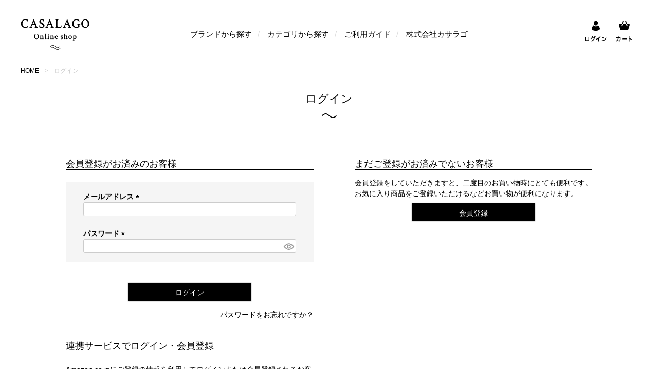

--- FILE ---
content_type: text/html;charset=UTF-8
request_url: https://www.casalagoshop.com/p/login?redirect=%2Fp%2Fproduct%2Freview%2Fkids_10-15%2Fwrite&type=review
body_size: 5973
content:
<!DOCTYPE html>
<html lang="ja"><head>
  <meta charset="UTF-8">
  
  <meta name="_csrf" content="PJFsLpt4FzDOvE_DF3yaB-ySPMjjUJcQVAxw2xeYsNfx22s5XqJbF68dJQPjhH73LlGuMtnwEaqFafU9ZzlDuCKvhObC6g1Y">
  
  <title>ログイン | CASALAGO SHOP</title>
  <meta name="viewport" content="width=device-width">

  <meta name="referrer" content="no-referrer-when-downgrade">
  
  <link rel="stylesheet" href="https://rhsje.itembox.design/system/fs_style.css?t=20251118042546">
  <link rel="stylesheet" href="https://rhsje.itembox.design/generate/theme4/fs_theme.css?t=20251118042546">
  <link rel="stylesheet" href="https://rhsje.itembox.design/generate/theme4/fs_original.css?t=20251118042546">
  
  
  
  
  
  
  <script>
    window._FS=window._FS||{};_FS.val={"amazon":{"v2Enabled":true,"payload":"{\"signInScopes\":[\"email\",\"name\",\"postalCode\"],\"storeId\":\"amzn1.application-oa2-client.7d3ba8d224cb41d7944e91dede683bd9\",\"signInReturnUrl\":\"https://www.casalagoshop.com/p/amazon/signin?fs-state=%7B%22token%22:%22b3794e23-8149-455b-bf9b-353c574131fa%22,%22returnUrl%22:%22/p/login?redirect%3D%252Fp%252Fproduct%252Freview%252Fkids_10-15%252Fwrite%26type%3Dreview%22,%22redirectUrl%22:%22/p/product/review/kids_10-15/write%22,%22loginType%22:%22review%22%7D\"}","signature":"ZHQA83yt8UWTpTDjwz/p2t2Eqg0bb1UY+QICYdhlIQXnwwuM8CEih5O2d+gTiIS/G4IWs/EavT/LsEIzuHcR5JaV8SztvVDWGUk7goP2c6nDUnS3IQS9ir8ky+dN9BeMs1rA2vxUscEA9Do75/JOev41TTAkyGNzbTgp7TwI6ERFlpelEI6Di4gHbaZsk0EceLVUssw8QfmpHXIeZA4HnN/frRMNetOYmBLsLzmMaJAuHNfH2kawMoexk8sNoaC6SXjnNkLBKqYj+MDVtDU9TNuFNEaSHqRXKfGB/hVZwa62KUsXt7NnuKBmh6ZcWOiWFCROiYZ07hfk0NbwvIBk7w==","publicKeyId":"AGAVY4AYJATKYH3YPWEWSFEK","checkoutSessionId":null,"amazonAction":null,"sellerId":"A27TTK4MG16Z6B","clientId":"amzn1.application-oa2-client.7d3ba8d224cb41d7944e91dede683bd9","sandboxMode":false,"loginUrl":null,"amazonLoggedOut":true,"dynamicUrl":"/p/product/review/kids_10-15/write","popup":true,"type":"review","button":{"color":"Gold","size":null},"v2AuthToken":"eyJhbGciOiJIbWFjU0hBMjU2IiwidHlwIjoiSldUIn0=.[base64].WdjztHb0yIJD8h9rZeoNjs1afr9U3JslRNzPwBzhTD8="},"tiktok":{"enabled":false,"pixelCode":null},"recaptcha":{"enabled":false,"siteKey":null},"clientInfo":{"memberId":"guest","fullName":"ゲスト","lastName":"","firstName":"ゲスト","nickName":"ゲスト","stageId":"","stageName":"","subscribedToNewsletter":"false","loggedIn":"false","totalPoints":"","activePoints":"","pendingPoints":"","purchasePointExpiration":"","specialPointExpiration":"","specialPoints":"","pointRate":"","companyName":"","membershipCardNo":"","wishlist":"","prefecture":""},"enhancedEC":{"ga4Dimensions":{"userScope":{"login":"{@ member.logged_in @}","stage":"{@ member.stage_order @}"}},"amazonCheckoutName":"Amazonペイメント","measurementId":"G-3N30ZZ2YSS","trackingId":"UA-115610788-1","dimensions":{"dimension1":{"key":"log","value":"{@ member.logged_in @}"},"dimension2":{"key":"mem","value":"{@ member.stage_order @}"}}},"type":"review","shopKey":"rhsje","device":"PC","cart":{"stayOnPage":false}};
  </script>
  
  <script src="/shop/js/webstore-nr.js?t=20251118042546"></script>
  <script src="/shop/js/webstore-vg.js?t=20251118042546"></script>
  
    <script src="//r2.future-shop.jp/fs.rhsje/pc/recommend.js"></script>
  
  
  
  
  
  
  
  
    <script type="text/javascript" >
      document.addEventListener('DOMContentLoaded', function() {
        _FS.CMATag('{"fs_member_id":"{@ member.id @}","fs_page_kind":"other"}')
      })
    </script>
  
  
  <script src="//ajax.googleapis.com/ajax/libs/jquery/2.0.3/jquery.min.js"></script>
<link href="https://fonts.googleapis.com/css?family=Crimson+Text" rel="stylesheet">

<script>
/* カルーセルの中のタイトルの高さ調整 */
$(function(){
	var highest = 0;
	var markFlg = 0;
	$('.fs-c-productListCarousel__list article').each(function(i) {
		var thisHeight = $(this).find('.fs-c-productListItem__productName').height();
		if (highest < thisHeight){
			highest = thisHeight;
		}
	});
	
	$('.fs-c-productListCarousel__list article').each(function(i) {
		highest2 = highest;
		$(this).find('.fs-c-productListItem__productName').height(highest2);
	});
});

/* お気に入り一覧の中のタイトルの高さ調整 */
$(function(){
	var highest = 0;
	var markFlg = 0;
	$('.fs-c-wishList article').each(function(i) {
		var thisHeight = $(this).find('.fs-c-productListItem__productName').height();
		if (highest < thisHeight){
			highest = thisHeight;
		}
	});
	
	$('.fs-c-wishList article').each(function(i) {
		highest2 = highest;
		$(this).find('.fs-c-productListItem__productName').height(highest2);
	});
});
</script>

<!-- Google Tag Manager -->
<script>(function(w,d,s,l,i){w[l]=w[l]||[];w[l].push({'gtm.start':
new Date().getTime(),event:'gtm.js'});var f=d.getElementsByTagName(s)[0],
j=d.createElement(s),dl=l!='dataLayer'?'&l='+l:'';j.async=true;j.src=
'https://www.googletagmanager.com/gtm.js?id='+i+dl;f.parentNode.insertBefore(j,f);
})(window,document,'script','dataLayer','GTM-M55L6HX');</script>
<!-- End Google Tag Manager -->
<!-- **OGPタグ（フリーパーツ）↓↓ -->
<meta property="og:title" content="ログイン | CASALAGO SHOP">
<meta property="og:type" content="">
<meta property="og:url" content="https://www.casalagoshop.com/p/login?redirect&#x3D;%2Fp%2Fproduct%2Freview%2Fkids_10-15%2Fwrite&amp;type&#x3D;review">
<meta property="og:image" content="">
<meta property="og:site_name" content="CASALAGO SHOP">
<meta property="og:description" content="">
<!-- **OGPタグ（フリーパーツ）↑↑ -->

<script async src="https://www.googletagmanager.com/gtag/js?id=G-3N30ZZ2YSS"></script>

<script><!--
_FS.setTrackingTag('%3C%21--+Global+site+tag+%28gtag.js%29+-+Google+Ads%3A+761694318+--%3E%0D%0A%3Cscript+async+src%3D%22https%3A%2F%2Fwww.googletagmanager.com%2Fgtag%2Fjs%3Fid%3DAW-761694318%22%3E%3C%2Fscript%3E%0D%0A%3Cscript%3E%0D%0A++window.dataLayer+%3D+window.dataLayer+%7C%7C+%5B%5D%3B%0D%0A++function+gtag%28%29%7BdataLayer.push%28arguments%29%3B%7D%0D%0A++gtag%28%27js%27%2C+new+Date%28%29%29%3B%0D%0A%0D%0A++gtag%28%27config%27%2C+%27AW-761694318%27%29%3B%0D%0A%3C%2Fscript%3E');
--></script>
</head>
<body class="fs-body-review-login" id="fs_ReviewLogin">

<div class="fs-l-page">
<header class="fs-l-header">
<!-- Google Tag Manager (noscript) -->
<noscript></noscript>
<!-- End Google Tag Manager (noscript) -->
<div id="gmenu">
<p class="logo"><a href="/"><img src="https://rhsje.itembox.design/item/gmenu_logo.png?t=20251217164800" width="134" height="59" alt=""/></a></p>
<ul class="menuTxt">
<li><a href="/c/brand/">ブランドから探す</a></li>
<li><a href="/c/category/">カテゴリから探す</a></li>
<li><a href="/f/guide">ご利用ガイド</a></li>
<li><a href="http://www.casalago.jp/" target="_blank">株式会社カサラゴ</a></li>
</ul>
<p class="mypage fs-clientInfo"><a href="/my/top" class="login-{@ member.logged_in @}"><img src="https://rhsje.itembox.design/item/gmenu_mypage.png?t=20251217164800" width="54" height="42" alt=""/></a></p>
<p class="login fs-clientInfo"><a href="/p/login" class="logout-{@ member.logged_in @}"><img src="https://rhsje.itembox.design/item/gmenu_login.png?t=20251217164800" width="42" height="42" alt=""/></a></p>
<p class="logout fs-clientInfo"><a href="/p/logout" class="login-{@ member.logged_in @}"><img src="https://rhsje.itembox.design/item/gmenu_logout.png?t=20251217164800" width="53" height="42" alt=""/></a></p>
<p class="cart"><a href="/p/cart"><img src="https://rhsje.itembox.design/item/gmenu_cart.png?t=20251217164800" width="42" height="42" alt=""/><span class="fs-p-cartItemNumber fs-client-cart-count fs-clientInfo"></span></a></p>
</div>

</header>
<!-- **パンくずリストパーツ （システムパーツ） ↓↓ -->
<nav class="fs-c-breadcrumb">
<ol class="fs-c-breadcrumb__list">
<li class="fs-c-breadcrumb__listItem">
<a href="/">HOME</a>
</li>
<li class="fs-c-breadcrumb__listItem">
ログイン
</li>
</ol>
</nav>
<!-- **パンくずリストパーツ （システムパーツ） ↑↑ -->
<main class="fs-l-main"><div id="fs-page-error-container" class="fs-c-panelContainer">
  
  
</div>
<section class="fs-l-pageMain"><!-- **ページ見出し（フリーパーツ）↓↓ -->
<h1 class="fs-c-heading fs-c-heading--page">ログイン</h1>
<!-- **ページ見出し（フリーパーツ）↑↑ -->


<div class="fs-c-loginForm"><section class="fs-c-registeredUsers fs-c-subSection"><!-- **ログインパーツ（システムパーツ）↓↓ -->
<h2 class="fs-c-registeredUsers__title fs-c-subSection__title">会員登録がお済みのお客様</h2>
<div class="fs-c-fsLogin fs-c-inputInformation">
  <form action="/p/login?redirect=/p/product/review/kids_10-15/write&type=review" method="post" name="fs_form" id="fs_form">
    <div class="fs-c-inputInformation__field">
      <fieldset form="fs_form" name="" class="fs-c-fsLoginField">
        <table class="fs-c-inputTable">
          <tbody>
            
            <tr>
              <th class="fs-c-inputTable__headerCell" scope="row">
                <label for="fs_input_mailAddress" class="fs-c-inputTable__label">メールアドレス
                  <span class="fs-c-requiredMark">(必須)</span>
                </label>
              </th>
              <td class="fs-c-inputTable__dataCell">
                <div class="fs-c-inputField">
                  <div class="fs-c-inputField__field">
                    <input type="text" name="mailAddress" id="fs_input_mailAddress" value="">
                  </div>
                </div>
              </td>
            </tr>
            
            <tr>
              <th class="fs-c-inputTable__headerCell" scope="row">
                <label for="fs_input_password" class="fs-c-inputTable__label">パスワード
                  <span class="fs-c-requiredMark">(必須)</span>
                </label>
              </th>
              <td class="fs-c-inputTable__dataCell">
                <div class="fs-c-inputField">
                  <div class="fs-c-inputField__field fs-c-inputGroup">
                    <input type="password" name="password" id="fs_input_password" value="">
                    <button type="button" name="button" class="fs-c-button--displayPassword fs-c-button--particular" aria-label="パスワードマスク切替"></button>
                  </div>
                </div>
              </td>
            </tr>
          </tbody>
        </table>
      </fieldset>
    </div>
    <div class="fs-c-inputInformation__button fs-c-buttonContainer fs-c-buttonContainer--login">
      <button type="submit" class="fs-c-button--login fs-c-button--primary">
  <span class="fs-c-button__label">ログイン</span>
</button>

    </div>


    <input type="hidden" name="_csrf" value="PJFsLpt4FzDOvE_DF3yaB-ySPMjjUJcQVAxw2xeYsNfx22s5XqJbF68dJQPjhH73LlGuMtnwEaqFafU9ZzlDuCKvhObC6g1Y" />
  </form>
  <div class="fs-c-inputInformation__link fs-c-textLinkContainer"><a href="/p/forgot-password" class="fs-c-textLink">パスワードをお忘れですか？</a></div>
</div>
<!-- **ログインパーツ（システムパーツ）↑↑ -->

<!-- **他社サービスログインエリア（システムパーツグループ）↓↓ -->
  <div class="fs-c-otherServiceLogin">
      
<!-- **連携ログインパーツ（システムパーツ）↓↓ -->
<div class="fs-c-linkedServiceLogin">
  <h2 class="fs-c-linkedServiceLogin__title">連携サービスでログイン・会員登録</h2>
  <div class="fs-c-linkedServiceLogin__body">
  
    <div class="fs-c-linkedServiceLogin__login">
      
      
      <div class="fs-c-anotherLogin fs-c-anotherLogin--amazon">
  <div class="fs-c-anotherLogin__message fs-c-anotherLogin__message--amazon"><p>Amazon.co.jpにご登録の情報を利用してログインまたは会員登録されるお客様は、「Amazonアカウントでログイン」ボタンよりお進みください。</p></div>
  <div class="fs-c-anotherLogin__button fs-c-anotherLogin__button--amazon fs-c-buttonContainer" id="AmazonPayButton">
</div>
</div>
    </div>
  </div>
</div>
<!-- **連携ログインパーツ（システムパーツ）↑↑ -->


  </div>
<!-- **他社サービスログインエリア（システムパーツグループ）↑↑ -->

</section>

<!-- **futureshop非会員エリア（システムパーツグループ）↓↓ -->
  <section class="fs-c-newUsers fs-c-subSection">
    
<!-- **会員登録誘導表示（システムパーツ）↓↓ -->
<h2 class="fs-c-newUsers__title fs-c-subSection__title">まだご登録がお済みでないお客様</h2>
<div class="fs-c-newUsers__message fs-c-subSection__message">会員登録をしていただきますと、二度目のお買い物時にとても便利です。<br>お気に入り商品をご登録いただけるなどお買い物が便利になります。</div>
<div class="fs-c-buttonContainer fs-c-buttonContainer--memberRegister">
  
  
    <a href="/p/register?redirect&#x3D;/p/product/review/kids_10-15/write&amp;type&#x3D;review" class="fs-c-button--memberRegister fs-c-button--primary">
  <span class="fs-c-button__label">会員登録</span>
</a>
  
    
</div>
<!-- **会員登録誘導表示（システムパーツ）↑↑ -->

  </section>
<!-- **futureshop非会員エリア（システムパーツグループ）↑↑ -->

</div></section></main>
<footer class="fs-l-footer">


<div class="footer">
<!-- ページトップへ -->
<div class="footerPageTop">
<a href="#">↑</a></div>
<!-- ページトップへ -->
<p class="footerLogo"><img src="https://rhsje.itembox.design/item/footer_txt_logo.png?t=20251217164800" alt=""/></p>
<div class="footerNavArea">
<ul class="footerNav">
<li><a href="http://www.casalago.jp/" target="_blank">運営会社</a></li>
<li><a href="/p/about/privacy-policy">個人情報の取り扱いについて</a></li>
<li><a href="/p/about/terms">特定商取引法に基づく表記</a></li>
<li><a href="/f/contact">お問い合わせ</a></li>  
</ul>
</div>
<div class="footerCopyright">
<p>Copyright (C) CASALAGO Co.,Ltd. All Rights Reserved.</p>
</div>
</div>




<script>
$(function(){
	$('.footerPageTop').click(function(){
		$('body, html').animate({ scrollTop: 0 }, 800);
		return false;
	});
});
</script>






</footer>
</div>






<script src="/shop/js/webstore.js?t=20251118042546"></script>
</body></html>

--- FILE ---
content_type: text/css
request_url: https://rhsje.itembox.design/generate/theme4/fs_original.css?t=20251118042546
body_size: 8141
content:
@charset "UTF-8";
/* CSS Document */

html{
-webkit-font-smoothing: antialiased;
}

html a:hover{
opacity: 0.80;
text-decoration: none;
transition-duration: 0.5s;
-webkit-backface-visibility:hidden;
backface-visibility:hidden;
}

html .fs-c-slick .slick-dots{
display: none !important;
}
html .fs-c-breadcrumb__listItem + .fs-c-breadcrumb__listItem::before{
content: ">";
color: #cccccc;
padding: 0 8px;
}
html .fs-c-breadcrumb__list li:last-child{
color: #cccccc;
}
html .fs-c-breadcrumb{
/*width: 1400px;*/
width: 100%;
max-width: 1400px;
margin: 0 auto 25px; padding: 0;
}
@media screen and (max-width: 1400px) {
html .fs-c-breadcrumb{
/*width: 1024px;*/
width: 100%;
/*max-width: 1024px;*/
min-width: 1024px;
}
}
.fs-c-breadcrumb .fs-c-breadcrumb__list{
padding: 0 0 0 40px;
}
.fs-c-breadcrumb__list li:last-child{
display: inline-block;
}
#fs_p_scrollingCartButton .fs-p-scrollingCartButton__icon{
font-size: 3rem;
}
#fs_p_scrollingCartButton .fs-p-scrollingCartButton__button{
background-color: #000;
padding: 5px;
}
#fs_p_scrollingCartButton .fs-icon--cart::before{
content: url(/item/btn_cart.png);
}
#fs_p_scrollingCartButton .fs-p-scrollingCartButton__label{
padding-top: 5px;
}
.fs-p-scrollingCartButton__label {
font-size: 0.9rem;
color: #fff;
padding: 5px;
}
html .fs-c-documentColumn__content{
font-size: 1.6rem;
margin: 0 0 60px; padding: 0;
}
html .fs-c-documentColumn__content p{
margin: 0 0 1rem; padding: 0;
}
html .fs-c-documentColumn__content p:last-child{
margin: 0;
}

.fs-c-subgroupList__item .fs-c-subgroupList__image{
display: none;
}
.fs-c-subgroupList__item .fs-c-subgroupList__comment{
display: none;
}
body#fs_Checkout #gmenu .menuTxt, body#fs_Checkout #gmenu p:not(.logo){
display: none;
}
body#fs_MyPageTop #gmenu .menuTxt, body#fs_MyPageTop #gmenu p:not(.logo){
display: none;
}
body#fs_ShoppingCart #gmenu .menuTxt, body#fs_ShoppingCart #gmenu p:not(.logo){
display: none;
}
body#fs_MyWishList #gmenu .menuTxt, body#fs_MyWishList #gmenu p:not(.logo){
display: none;
}
main.fs-l-main{
min-width: 1024px;
}




#gmenu{
/*width: 1400px;*/
width: 100%;
max-width: 1400px;
min-height: 81px;
box-sizing: border-box;
position: relative;
text-align: center;
margin: 20px auto; padding: 28px 0;
}
@media screen and (max-width: 1400px) {
#gmenu{
/*width: 1024px;*/
width: 100%;
/*max-width: 1024px;*/
min-width: 1024px;
}
}
#gmenu .logo{
position: absolute;
top: 0;
left: 40px;
}
#gmenu .login, #gmenu .logout{
position: absolute;
top: 1px;
right: 100px;
}
#gmenu .mypage{
position: absolute;
top: 0;
right: 170px;
}
#gmenu .login-true{
display: block;
}
#gmenu .login-false{
display: none;
}
#gmenu .logout-true{
display: none;
}
#gmenu .logout-false{
display: block;
}
#gmenu .search{
position: absolute;
top: 1px;
right: 180px;
}
#gmenu .cart{
position: absolute;
top: 1px;
right: 45px;
}
#gmenu .menuTxt{
display: inline-flex;
list-style-type: none;
font-size: 1.6rem;
margin: 0 auto; padding: 0;
}
#gmenu .menuTxt li{
position: relative;
margin: 0; padding: 0 20px;
}
@media screen and (max-width: 1400px) {
#gmenu .menuTxt{
font-size: 1.5rem;
}
#gmenu .menuTxt li{
margin: 0; padding: 0 15px;
}
}
#gmenu .menuTxt li:after{
position: absolute;
content: "/";
top: 0;
right: 0px;
color: #dadada;
}
#gmenu .menuTxt li:last-child:after{
position: absolute;
content: " ";
}


#kwd_search_form{
width: 420px;
margin: 0 auto 40px; padding: 0;
}
#kwd_search_form form{
border: 1px solid #f1efed;
background-color: #f1efed;
position: relative;
border-radius: 30px;
}
#kwd_search_form form .fs-p-inputGroup, #kwd_search_form form .fs-p-searchForm__input{
border: 1px solid #f1efed;
background-color: #f1efed;
border-radius: 30px;
}
#kwd_search_form form .fs-p-searchForm__input{
padding: 15px 30px 15px 20px;
}
#kwd_search_form form input:focus{
outline: 0;
}
#kwd_search_form form .fs-p-searchForm__input::placeholder{
text-align: center;
}
#kwd_search_form form button.fs-p-searchForm__button{
position: absolute;
top: 10px;
right: 10px;
background-image: url(/item/srch_icon_submit.png);
background-color: #f1efed;
background-position: top right;
background-repeat: no-repeat;
width: 30px;
height: 30px;
content: " ";
}
#kwd_search_form form button.fs-p-searchForm__button:before{
content: " ";
}


html .fs-p-messageBoard{
width: 1024px;
margin: 0 auto 40px;
}


#itemsArea{
width: 100%;
min-width: 1400px;
background-color: #f1efed;
}
@media screen and (max-width: 1400px) {
#itemsArea{
min-width: 1024px;
}
}
#itemsArea #itemsAreaInner{
width: 1024px;
position: relative;
margin: 0 auto; padding: 160px 0 0px;
}
#itemsArea #itemsAreaInner .ttl_recommend{
position: absolute;
top: 0px;
left: 170px;
cursor: pointer;
font-size: 3.6rem;
font-family: 'Crimson Text', sans-serif;
line-height: 1;
padding-top: 45px;
padding-bottom: 35px;
background-image: url(/item/icon_wave.png);
background-position: center bottom;
background-repeat: no-repeat;
background-size: auto;
}
#itemsArea #itemsAreaInner .ttl_newarrival{
position: absolute;
top: 0;
right: 170px;
cursor: pointer;
font-size: 3.6rem;
font-family: 'Crimson Text', sans-serif;
line-height: 1;
padding-top: 45px;
padding-bottom: 35px;
background-image: url(/item/icon_wave.png);
background-position: center bottom;
background-repeat: no-repeat;
background-size: auto;
}
#itemsArea #itemsAreaInner span.ttl_recommend.here:before, #itemsArea #itemsAreaInner span.ttl_newarrival.here:before{
width: 100px;
position: absolute;
top: 0px;
left: 0px;
right: 0px;
margin: auto;
border-top: 2px solid #000;
content: " ";
}
#itemsArea #itemsAreaInner span.ttl_recommend.not_here, #itemsArea #itemsAreaInner span.ttl_newarrival.not_here{
border: 0;
opacity: 0.3;
}
#itemsArea #itemsAreaInner .pc_recommend, #itemsArea #itemsAreaInner .pc_newarrival, .fs-c-wishlistProduct, .fs-c-featuredProduct{
position: relative;
}
#itemsArea #itemsAreaInner .pc_recommend.rcDisplayNone, #itemsArea #itemsAreaInner .pc_newarrival.rcDisplayNone{
display: none;
}
#itemsArea #itemsAreaInner .pc_recommend .fs-c-productListCarousel__ctrl--prev, .fs-c-wishlistProduct .fs-c-productListCarousel__ctrl--prev, .fs-c-featuredProduct .fs-c-productListCarousel__ctrl--prev{
position: absolute;
left: 0;
bottom: -50px;
z-index: 100;
}
#itemsArea #itemsAreaInner .pc_recommend .fs-c-productListCarousel__ctrl--next, .fs-c-wishlistProduct .fs-c-productListCarousel__ctrl--next, .fs-c-featuredProduct .fs-c-productListCarousel__ctrl--next{
position: absolute;
right: 0;
bottom: -50px;
z-index: 100;
}
#itemsArea #itemsAreaInner .fs-c-productListCarousel__list__item, .fs-c-productListCarousel__list__item{
flex-basis: 208px;
max-width: 208px;
min-width: 208px;
margin: 0 64px 0 0;
}
.fs-c-wishlistProduct, .fs-c-featuredProduct{
margin-bottom: 100px;
}
.fs-c-wishlistProduct__footer{
display: none;
}
html .fs-c-wishlistProduct__title, html .fs-c-featuredProduct__title{
border-bottom: 1px solid currentColor;
padding-bottom: 12px;
}


#infoSection{
width: 100%;
background-color: #fff;
margin: 0; padding: 60px 0;
}
#infoSectionInner{
width: 1024px;
margin: 0 auto; padding: 0;
}
#infoSectionInner .infoTtl{
text-align: center;
font-size: 3.6rem;
font-family: 'Crimson Text', sans-serif;
line-height: 1;
padding-bottom: 35px;
background-image: url(/item/icon_wave.png);
background-position: center bottom;
background-repeat: no-repeat;
background-size: auto;
margin: 0 0 45px;
}
#infoSectionInner .top_topics{
width: 100%;
margin: 0; padding: 8px 0 0 0;
}
#infoSectionInner .top_topics li{
}
#infoSectionInner .top_topics a{
display: flex;
}
#infoSectionInner .top_topics a:hover{
text-decoration: none;
}
#infoSectionInner .top_topics time{
width: 120px;
text-align: center;
box-sizing: border-box;
border-bottom: 1px solid #e4e6e7;
margin: 0 30px 0 0;
}
#infoSectionInner .top_topics p.text{
border-bottom: 1px solid #e4e6e7;
display: block;
flex: 1;
margin: 0; padding: 0 0 8px;
}
#infoSectionInner .top_topics li:first-child time, #infoSectionInner .top_topics li:first-child p.text{
border-top: 1px solid #e4e6e7;
padding-top: 8px;
}

/* SNS */

#snsSection{
width: 100%;
background-color: #fff;
margin: 0; padding: 60px 0;
}
#snsSectionInner{
width: 1024px;
margin: 0 auto; padding: 0;
}
#snsSectionInner .snsTtl{
text-align: center;
font-size: 3.6rem;
font-family: 'Crimson Text', sans-serif;
line-height: 1;
padding-bottom: 35px;
background-image: url(/item/icon_wave.png);
background-position: center bottom;
background-repeat: no-repeat;
background-size: auto;
margin: 0 0 10px;
}





footer{
width: 100%;
min-width: 1400px;
color: #fff;
background-image: url(/item/footer_bg_01_2x.png);
/*background-image: image-set(url(/item/footer_bg_01.png) 1x, url(/item/footer_bg_01_2x.png) 2x);*/
background-position: center 50%;
background-repeat: no-repeat;
background-size: cover;
margin: 0; padding: 0 0 60px 0;
}
@media only screen and (-webkit-min-device-pixel-ratio: 2) {
background-image: url(/item/footer_bg_01_2x.png);
}
@media screen and (max-width: 1400px) {
footer{
min-width: 1024px;
}
}
footer.fs-l-footer{
border-top: none;
margin-top: 0px;
}
footer .footerPageTop{
width: 100%;
text-align: center;
border-bottom: 1px solid rgba(255,255,255,0.3);
cursor: pointer;
margin: 0; padding: 20px 0;
}
footer .footerPageTop a{
font-weight: bold;
color: #fff;
}
footer .footerLogo{
text-align: center;
margin: 0 0 260px; padding: 50px 0 0;
}
footer .footerNav{
display: inline-flex;
margin: 0 auto 15px;
}
footer .footerNavArea{
text-align: center;
}
footer .footerNav li{
position: relative;
list-style-type: none;
margin: 0; padding: 0 25px;
}
footer .footerNav li:after{
position: absolute;
top: 0;
right: 0;
content: "|";
color: #455f81;
}
footer .footerNav li:last-child:after{
content: "";
}
footer .footerNav li a{
color: #fff;
}
footer .footerCopyright{
margin: 0; padding: 0;
}
footer .footerCopyright p{
text-align: center;
font-size: 1.1rem;
margin: 0; padding: 0;
}


#bannerArea{
width: 100%;
min-width: 1400px;
background-color: #f1efed;
margin: 0; padding: 50px 0;
}
@media screen and (max-width: 1400px) {
#bannerArea{
min-width: 1024px;
}
}
#bannerAreaInner{
width: 1024px;
text-align: center;
margin: 0 auto; padding: 0;
}
#bannerAreaInner .top_banner{
width: 480px;
display: inline-flex;
justify-content: space-between;
margin: 0 auto; padding: 0;
}


#topRankingSection{
width: 100%;
background-color: #fff;
margin: 0; padding: 50px 0;
}
#topRankingSectionInner{
width: 1024px;
text-align: center;
margin: 0 auto; padding: 0;
}
#topRankingSectionInner .top_ranking{
display: flex;
align-items: normal;
justify-content: space-between;
}
#topRankingSectionInner .top_ranking a.fs-pt-column__item{
width: 154px;
display: block;
box-sizing: border-box;
position: relative;
border: 1px solid #e4e6e7;
margin: 0; padding: 0;
}
#topRankingSectionInner .top_ranking a.fs-pt-column__item:before{
position: absolute;
top: 0;
left: 64px;
content: "　";
width: 24px;
height: 27px;
background-image: url(/item/top_icon_ranking1.png);
background-position: center top;
background-size: 24px 27px;
background-repeat: no-repeat;
}
#topRankingSectionInner .top_ranking a.fs-pt-column__item:nth-child(2):before{
background-image: url(/item/top_icon_ranking2.png);
}
#topRankingSectionInner .top_ranking a.fs-pt-column__item:nth-child(3):before{
background-image: url(/item/top_icon_ranking3.png);
}
#topRankingSectionInner .top_ranking a.fs-pt-column__item:nth-child(4):before{
background-image: url(/item/top_icon_ranking4.png);
}
#topRankingSectionInner .top_ranking a.fs-pt-column__item:nth-child(5):before{
background-image: url(/item/top_icon_ranking5.png);
}
#topRankingSectionInner .top_ranking .fs-pt-column__item .fs-pt-column__image{
height: 152px;
border-bottom: 1px solid #e4e6e7;
}
#topRankingSectionInner .rankingTtl{
text-align: center;
font-size: 3.6rem;

font-family: 'Crimson Text', sans-serif;
line-height: 1;
padding-bottom: 35px;
background-image: url(/item/icon_wave.png);
background-position: center bottom;
background-repeat: no-repeat;
background-size: auto;
margin: 0 0 45px;
}
#topRankingSectionInner .fs-pt-column__heading, #topRankingSectionInner .fs-pt-column__description{
display: block;
text-align: left;
margin: 0; padding: 0 20px;
}
#topRankingSectionInner .fs-pt-column__heading{
padding-top: 20px;
padding-bottom: 20px;
}


#topHistorySection{
width: 100%;
background-color: #fff;
margin: 0; padding: 0px 0 100px;
}
#topHistorySectionInner{
width: 1024px;
margin: 0 auto; padding: 0;
}
#topHistorySectionInner .historyTtl{
text-align: center;
margin: 0 auto 40px; padding: 0;
}
#topHistorySectionInner .historyTtl span{
display: inline-block;
font-size: 1.6rem;
line-height: 1;
background-image: url(/item/icon_flag.png);
background-position: left 2px;
background-repeat: no-repeat;
background-size: auto;
padding: 5px 0 5px 35px;
}





/* 商品詳細ページ */
#fs_ProductDetails .fs-l-main{
max-width: 100%;
min-width: 1024px;
margin: 0; padding: 0;
}
#fs_ProductDetails .fs-l-pageMain{
width: 100%;
max-width: 100%;
min-width: 1024px;
background-color: #f1efed;
}
#fs_ProductDetails .fs-l-pageMain form{
}
#fs_ProductDetails .fs-l-pageMain form .fs-system-product{
/*width: 1312px;*/
width: 100%;
max-width: 1400px;
min-width: 1024px;
display: flex;
background-color: #f1efed;
grid-gap: 0;
margin: 0 auto; padding: 0;
}
#fs_ProductDetails .fs-c-productMainImage{
min-width: 656px;
/*width: auto;*/
}
/*
@media screen and (min-width:768px) and (max-width:1024px){

}
@media screen and (min-width:1px) and (max-width:1400px){
#fs_ProductDetails .fs-l-main{
width: 100%;
max-width: 1024px;
margin: 0 auto; padding: 0;
}
#fs_ProductDetails .fs-l-pageMain{
width: 100%;
max-width: 100%;
min-width: 100%;
background-color: #f1efed;
}
#fs_ProductDetails .fs-l-pageMain form .fs-system-product{
width: 100%;
max-width: 1024px;
}
}
@media screen and (min-width:1400px){
#fs_ProductDetails .fs-l-main{
width: 100%;
max-width: 1400px;
margin: 0 auto; padding: 0;
}
#fs_ProductDetails .fs-l-pageMain form .fs-system-product{
width: 100%;
max-width: 1400px;
}
}*/
#fs_ProductDetails .fs-c-productMainImage .fs-c-productMainImage__image{
margin-bottom: 0;
}
#fs_ProductDetails .fs-c-productThumbnail{
width: 109px;
display: block;
height: 655px;
overflow-y: auto;
}
#fs_ProductDetails .fs-c-productThumbnail figure{
line-height: 0;
margin: 0; padding: 0;
}
.fs-c-productThumbnail__image.is-active{
opacity: 0.2;
}
.fs-c-productThumbnail__image.is-active > img{
border: none;
}
#fs_ProductDetails #itemDetail_itemName{
/*width: 547px;*/
width: 42%;
box-sizing: border-box;
margin: 0; padding: 60px;
}
#fs_ProductDetails #itemDetail_itemName .fs-c-productPointDisplay{
background: none;
color: #000;
font-size: 1.4rem;
padding: 0;
}
#fs_ProductDetails #itemDetail_itemName .fs-c-productPointDisplay .fs-c-productPointDisplay__quantity{
font-weight: normal;
}
#fs_ProductDetails .free{
font-size: 1.4rem;
color: #b50000;
}
#fs_ProductDetails .fs-c-productMainImage__expandButton{
display: none;
}
#itemDetail_itemExplain{
width: 100%;
background-color: #fff;
position: relative;
margin: 0; padding: 60px 0;
}
#itemDetail_itemExplain #itemDetail_btn_cart{
position: absolute;
right: 0px;
top: 60px;
display: block;
width: 72px;
height: 72px;
margin: 0; padding: 0;
}
#itemDetail_itemExplain #itemDetail_btn_cart.is-fixedCartBtn{
position: fixed;
top: 0px;
}
#itemDetail_itemExplainInner, #common_mainArea_2column{
width: 1024px;
display: flex;
justify-content: space-between;
margin: 0 auto; padding: 0;
}
#itemDetail_explainArea, #common_mainArea_2column_left{
width: 704px;
}
#itemDetail_evaluationArea, #common_mainArea_2column_right{
width: 240px;
}
#itemDetail_itemName .fs-c-button--addToCart--detail .fs-c-button__label{
display: inline-block;
font-weight: bold;
background-image: url(/item/icon_cart_white.png);
background-position: left 1px;
background-repeat: no-repeat;
background-size: 21px 19px;
margin: 0; padding: 0.2em 0 0.2em 42px;
}
#itemDetail_itemName .fs-c-button--particular.fs-c-button--addToWishList--detail::after {
content: "\002605";
color: #000;
opacity: 0.4;
font-size: 1.6rem;
padding: 2px 3px 3px 3px;
margin: 0;
}
#itemDetail_itemName .fs-c-button--particular.fs-c-button--removeFromWishList--detail::after {
content: "\002605";
color: #000;
font-size: 1.6rem;
padding: 2px 3px 3px 3px;
/*padding: 0px 2px 2px 2px;*/
margin: 0;
}
#itemDetail_itemName .fs-c-dropdown::after{
background: #fff;
border-left: none;
top: 6px;
}
#itemDetail_itemName .fs-c-button--primary{
padding: 1.2em 1.6em 1.0em;
}
#itemDetail_itemName .fs-c-returnedSpecialContract__link a{
display: inline-block;
padding-left: 14px;
position: relative;
}
#itemDetail_itemName .fs-c-returnedSpecialContract__link a:after{
width: 0;
height: 0;
content: " ";
border-style: solid;
border-width: 5px 0 5px 6px;
border-color: transparent transparent transparent #000;
position: absolute;
top: 5px;
left: 0;
}
#itemDetail_itemName .fs-c-productPrice{
justify-content: flex-end;
border-bottom: 2px solid #e3e1df;
margin-bottom: 20px;
padding-bottom: 10px;
}
#itemDetail_itemName .fs-c-productPrices--productDetail .fs-c-productPrice:not(.fs-c-productPrice--listed) .fs-c-productPrice__main__price{
font-size: 2.0rem;
}
#itemDetail_itemName .fs-c-productNameHeading{
font-size: 2.2rem;
text-align: left;
font-weight: normal;
background: none;
padding: 0 0 38px;
}
#itemDetail_itemName .fs-c-productStock{
display: none;
}
.fs-c-button--addToWishList--detail span.fs-c-button__label, .fs-c-button--removeFromWishList--detail span.fs-c-button__label{
display: none;
}
#itemDetail_itemName .fs-c-button--particular.fs-c-button--addToWishList--detail, .fs-c-button--particular.fs-c-button--removeFromWishList--detail, #price_and_fav .fs-c-button--removeFromWishList--icon, #price_and_fav .fs-c-button--addToWishList--icon, .fs-c-productListItem__control .fs-c-button--removeFromWishList--icon, .fs-c-productListItem__control .fs-c-button--addToWishList--icon{
font-size: 10px;
padding: 2px 1px;
border-radius: 18px;
border: 1px solid #d2cdc7;
background: #f1efed;
}
#itemDetail_itemName .fs-c-button--particular.fs-c-button--addToWishList--detail, #itemDetail_itemName .fs-c-button--particular.fs-c-button--removeFromWishList--detail{
padding: 8px;
border-radius: 24px;
}
#itemDetail_itemName .fs-c-button--particular.fs-c-button--removeFromWishList--detail, #price_and_fav .fs-c-button--removeFromWishList--icon, .fs-c-productListItem__control .fs-c-button--removeFromWishList--icon{
background: #fff;
}
#itemDetail_itemName .fs-c-quantity__select{
position: relative;
font-size: 1.6rem;
border: none;
padding: 10px 3em 10px 8px;
}
.fs-c-productQuantityAndWishlist__quantity{
position: relative;
display: block;
}
.fs-c-productQuantityAndWishlist__quantity::after{
position: absolute;
top: 14px;
right: 4px;
width: 1em;
border-top-right-radius: 3px;
border-bottom-right-radius: 3px;
color: #333333;
display: block;
content: "\e90f";
font-family: 'fs-icon' !important;
font-size: 1.8rem;
line-height: 1;
pointer-events: none;
}
.fs-c-variationAndActions__variationLabel{
display: none;
}
#itemDetail_itemName .fs-c-button--primary{
background: #000;
font-size: 1.8rem;
}
#itemDetail_itemName .fs-c-productPrice__addon{
font-size: 1.4rem;
padding-left: 5px;
}
#itemDetail_itemName .fs-c-dropdown__menu{
border: none;
font-size: 1.6rem;
padding-top: 10px;
padding-bottom: 10px;
}
#itemDetail_itemName .fs-c-variationSelect__select select option:first-child{
color: #999;
}
.fs-c-reviewInfo__reviewer, .fs-c-reviewInfo__reviewer a{
color: #999;
}
#itemDetail_evaluationArea .fs-c-reviewInfo--productDescription .fs-c-reviewInfo__reviewer{
flex-direction: column;
align-items: flex-start;
}
#itemDetail_evaluationArea .fs-c-reviewInfo--productDescription .fs-c-reviewInfo__reviewer .fs-c-reviewer__profile span{
position: relative;
padding: 0 12px 0 3px;
}
#itemDetail_evaluationArea .fs-c-reviewInfo--productDescription .fs-c-reviewInfo__reviewer .fs-c-reviewer__profile span:first-child{
padding-left: 0;
}
#itemDetail_evaluationArea .fs-c-reviewInfo--productDescription .fs-c-reviewInfo__reviewer .fs-c-reviewer__profile span:last-child{
padding-right: 0;
}
#itemDetail_evaluationArea .fs-c-reviewInfo--productDescription .fs-c-reviewInfo__reviewer .fs-c-reviewer__profile span:after{
position: absolute;
top: -2px;
right: 0px;
content: "/";
color: #999;
}
#itemDetail_evaluationArea .fs-c-reviewInfo--productDescription .fs-c-reviewInfo__reviewer .fs-c-reviewer__profile span:last-child:after{
content: "";
}
#itemDetail_evaluationArea .fs-c-reviewInfo__date{
display: none;
}





/* レビュー(サブメニュー)*/
#itemDetail_evaluationArea .fs-c-productReview__aggregateRating{
border-top: 1px solid #dedcda;
border-bottom: 1px solid #dedcda;
margin: 0; padding: 30px 0;
}
#itemDetail_evaluationArea .fs-c-productReview__reviewList{
margin: 0; padding: 0;
}
#itemDetail_evaluationArea .fs-c-aggregateRating__rating{
width: 100%;
justify-content: space-between;
flex: 0 1 auto;
font-size: 1.6rem;
}
#itemDetail_evaluationArea .fs-c-rating__value{
color: #000;
font-size: 1.6rem;
}
#itemDetail_evaluationArea .fs-c-aggregateRating__rating::before{
content: "平均評価";
flex: 0 1 auto;
font-size: 1.6rem;
}
#itemDetail_evaluationArea .fs-c-reviewStars::before{
color: #000;
}
#itemDetail_evaluationArea .fs-c-aggregateRating__count{
display: none;
}
#itemDetail_evaluationArea .fs-c-reviewList__item:first-child{
border-top: none;
}
#itemDetail_evaluationArea .fs-c-reviewList__item{
border-bottom: 1px solid #dedcda;
padding: 32px 0;
}
#itemDetail_evaluationArea .fs-c-reviewBody{
border: none;
padding: 0;
color: #999999;
font-size: 1.4rem;
}
#itemDetail_evaluationArea .fs-c-productReview{
margin-bottom: 65px;
}




/* カテゴリから探す(サブメニュー)*/
.search_from_submenu{
}
.search_from_submenu *{
transition-duration: 0s;
}
.search_from_submenu h2{
font-size: 1.6rem;
font-weight: normal;
background-image: url(/item/review_icon_coffee.png), url(/item/icon_plus.png);
background-position: left 0px top 50%, right 12px top 50%;
background-repeat: no-repeat, no-repeat;
background-size: 21px 16px, 12px 12px;
/*
background-image: url(/item/review_icon_coffee.png);
background-position: left 0px top 50%;
background-repeat: no-repeat;
background-size: 21px 16px;
*/
border-top: 1px solid #dedcda;
border-bottom: 1px solid #dedcda;
cursor: pointer;
margin: 0; padding: 30px 0 30px 38px;
}
.fs-pt-menu__heading--lv1 a{
font-size: 1.6rem;
font-weight: normal;
display: block;
/*
background-image: url(/item/review_icon_coffee.png);
background-position: left 0px top 50%;
background-repeat: no-repeat;
background-size: 21px 16px;
*/
background-image: url(/item/review_icon_coffee.png), url(/item/icon_plus.png);
background-position: left 0px top 50%, right 12px top 50%;
background-repeat: no-repeat, no-repeat;
background-size: 21px 16px, 12px 12px;
border-top: 1px solid #dedcda;
/*border-bottom: 1px solid #dedcda;*/
cursor: pointer;
margin: 0; padding: 26px 0 26px 38px !important;
}
.top_brand_search .fs-pt-menu__heading--lv1 a{
/*
background-image: url(/item/icon_brand.png);
background-size: 19px 18px;
*/
background-image: url(/item/icon_brand.png), url(/item/icon_plus.png);
background-size: 19px 18px, 12px 12px;
}
.top_price_search .fs-pt-menu__heading--lv1 a{
/*
background-image: url(/item/icon_yen.png);
background-size: 19px 19px;
*/
background-image: url(/item/icon_yen.png), url(/item/icon_plus.png);
background-size: 19px 19px, 12px 12px;
border-bottom: 1px solid #dedcda;
}
.search_from_submenu #headerStyleBrandSearch{
background-image: url(/item/icon_brand.png), url(/item/icon_plus.png);
background-size: 19px 18px, 12px 12px;
/*
background-image: url(/item/icon_brand.png);
background-size: 19px 18px;
*/
}
.search_from_submenu #headerStylePriceSearch{
background-image: url(/item/icon_yen.png), url(/item/icon_plus.png);
background-size: 19px 19px, 12px 12px;
/*
background-image: url(/item/icon_yen.png);
background-size: 19px 19px;
*/
}
.search_from_submenu h2.minus{
background-image: url(/item/review_icon_coffee.png), url(/item/icon_minus.png);
}
.search_from_submenu #headerStyleBrandSearch.minus{
background-image: url(/item/icon_brand.png), url(/item/icon_minus.png);
}
.search_from_submenu #headerStylePriceSearch.minus{
background-image: url(/item/icon_yen.png), url(/item/icon_minus.png);
}
.top_brand_search .fs-pt-menu__heading--lv1.minus a{
background-image: url(/item/icon_brand.png), url(/item/icon_minus.png);
}
.top_category_search .fs-pt-menu__heading--lv1.minus a{
background-image: url(/item/review_icon_coffee.png), url(/item/icon_minus.png);
}
.top_price_search .fs-pt-menu__heading--lv1.minus a{
background-image: url(/item/icon_yen.png), url(/item/icon_minus.png);
}
.fs-pt-menu__heading--lv1.minus a{
border-bottom: 1px solid #dedcda;
}
.fs-pt-menu__heading--lv2.this_has_child a{
background-image: url(/item/icon_plus.png);
background-position: right 12px top 50%;
background-repeat: no-repeat;
background-size: 12px 12px;
}
.fs-pt-menu__heading--lv2.this_has_child.minus a{
background-image: url(/item/icon_minus.png);
}
.search_from_submenu .top_category_search, .search_from_submenu .top_brand_search, .search_from_submenu .top_price_search{
/*display: none;*/
}
.search_from_submenu .top_category_search .fs-pt-menu__item.fs-pt-menu__item--lv2, .search_from_submenu .top_brand_search .fs-pt-menu__item.fs-pt-menu__item--lv2, .search_from_submenu .top_price_search .fs-pt-menu__item.fs-pt-menu__item--lv2{
border-bottom: 1px dotted #dedcda;
}
.search_from_submenu .top_category_search .fs-pt-menu__item.fs-pt-menu__item--lv2:last-child, .search_from_submenu .top_brand_search .fs-pt-menu__item.fs-pt-menu__item--lv2:last-child, .search_from_submenu .top_price_search .fs-pt-menu__item.fs-pt-menu__item--lv2:last-child{
border-bottom: none;
}
.search_from_submenu .top_category_search .fs-pt-menu__item span, .search_from_submenu .top_brand_search .fs-pt-menu__item span, .search_from_submenu .top_price_search .fs-pt-menu__item span{
margin: 0; padding: 0;
}
.search_from_submenu .top_category_search .fs-pt-menu__item span.this_has_no_child, .search_from_submenu .top_brand_search .fs-pt-menu__item span.this_has_no_child, .search_from_submenu .top_price_search .fs-pt-menu__item span.this_has_no_child{
font-size: 1.6rem;
transition-duration:0s;
}
.search_from_submenu .top_category_search .fs-pt-menu__item span.this_has_no_child a, .search_from_submenu .top_brand_search .fs-pt-menu__item span.this_has_no_child a, .search_from_submenu .top_price_search .fs-pt-menu__item span.this_has_no_child a{
margin: 0; padding: 22px 0;
}
.search_from_submenu .top_category_search .fs-pt-menu__item span.this_has_child, .search_from_submenu .top_brand_search .fs-pt-menu__item span.this_has_child, .search_from_submenu .top_price_search .fs-pt-menu__item span.this_has_child{
font-size: 1.6rem;
cursor: pointer;
margin: 0; padding: 22px 0;
}
.search_from_submenu .top_category_search .fs-pt-menu__item span.this_has_child:hover, .search_from_submenu .top_brand_search .fs-pt-menu__item span.this_has_child:hover, .search_from_submenu .top_price_search .fs-pt-menu__item span.this_has_child:hover{
color: #999;
}
.search_from_submenu .top_category_search .fs-pt-menu__item span a, .search_from_submenu .top_brand_search .fs-pt-menu__item span a, .search_from_submenu .top_price_search .fs-pt-menu__item span a{
margin: 0; padding: 0;
padding-right: 20px;
}
.search_from_submenu .top_category_search .fs-pt-menu--lv3, .search_from_submenu .top_brand_search .fs-pt-menu--lv3, .search_from_submenu .top_price_search .fs-pt-menu--lv3{
/*display: none;*/
transition-duration: 0s;
padding-bottom: 8px;
}
.search_from_submenu .top_category_search .fs-pt-menu--lv3 .fs-pt-menu__item--lv3 span a, .search_from_submenu .top_brand_search .fs-pt-menu--lv3 .fs-pt-menu__item--lv3 span a, .search_from_submenu .top_price_search .fs-pt-menu--lv3 .fs-pt-menu__item--lv3 span a{
background-image: url(/item/icon_tri2.png);
background-position: left 50%;
background-repeat: no-repeat;
background-size: 5px 5px;
cursor: pointer;
font-size: 1.4rem;
margin: 0; padding: 8px 0 8px 16px;
}
.search_from_submenu .top_category_search .fs-pt-menu--lv3 .fs-pt-menu__item--lv3:first-child span a, .search_from_submenu .top_brand_search .fs-pt-menu--lv3 .fs-pt-menu__item--lv3:first-child span a, .search_from_submenu .top_price_search .fs-pt-menu--lv3 .fs-pt-menu__item--lv3:first-child span a{
background-position: left 8px;
margin: 0; padding: 0px 0 8px 16px;
}
.search_from_submenu .clickedCls{
color: #ccc;
padding-bottom: 15px;
}




/* ブランド・カテゴリ・価格で探す（top）*/
#searchSection{
width: 100%;
min-width: 1400px;
}
@media screen and (max-width: 1400px) {
#searchSection{
min-width: 1024px;
}
}
#priceSearch, #categorySearch{
width: 100%;
display: table;
background-color: #f1efed;
}
#priceSearch a, #priceSearch span, #categorySearch a, #categorySearch span span{
/*transition-duration: 0s !important;*/
}
#priceSearch h2, #categorySearch h2{
width: 20%;
display: table-cell;
text-align: center;
vertical-align: middle;
}
#priceSearch h2 span, #categorySearch h2 span{
display: inline-block;
background-image: url(/item/icon_yen.png);
background-position: left top;
background-repeat: no-repeat;
background-size: auto;
font-size: 1.4rem;
padding: 1px 0 2px 30px;
}
#categorySearch h2 span{
background-image: url(/item/icon_coffee.png);
}



#priceSearch .top_price_search, #categorySearch .top_category_search{
width: 80%;
display: table-cell;
}
#priceSearch .fs-pt-menu--lv1 .fs-pt-menu__heading--lv1, #categorySearch .fs-pt-menu--lv1 .fs-pt-menu__heading--lv1{
display: none;
}
#priceSearch .top_price_search .fs-pt-menu--lv2, #categorySearch .top_category_search .fs-pt-menu--lv2{
width: 100%;
display: flex;
overflow: visible;
}
#priceSearch .top_price_search .fs-pt-menu--lv2 .fs-pt-menu__item--lv2, #categorySearch .top_category_search .fs-pt-menu--lv2 .fs-pt-menu__item--lv2
{
width: 25%;
border-left: 1px solid #dedcda;
}
#priceSearch .top_price_search .fs-pt-menu--lv2 .fs-pt-menu__item--lv2 a, #categorySearch .top_category_search .fs-pt-menu--lv2 .fs-pt-menu__item--lv2 a, #categorySearch .this_has_child a
{
display: block;
line-height: 1;
text-align: center;
margin: 0; padding: 30px 0;
}
#categorySearch{
margin-bottom: 4px;
}
#categorySearch .fs-pt-menu--lv2{
flex-wrap: wrap;
}
#categorySearch .fs-pt-menu__item--lv2{
position: relative;
border-bottom: 1px solid #dedcda;
}
#categorySearch .fs-pt-menu__item--lv2:nth-child(5), #categorySearch .fs-pt-menu__item--lv2:nth-child(6), #categorySearch .fs-pt-menu__item--lv2:nth-child(7), #categorySearch .fs-pt-menu__item--lv2:nth-child(8){
border-bottom: none;
}
#categorySearch .fs-pt-menu__item--lv2:last-child{
border-right: 1px solid #dedcda;
}
#categorySearch .this_has_child{
position: relative;
}
#categorySearch .this_has_child:after{
position: absolute;
content: " ";
top: 43%;
right: 20px;
width: 0;
height: 0;
border-style: solid;
border-width: 8px 5px 0 5px;
border-color: #000000 transparent transparent transparent;
}
#categorySearch .this_has_child:hover{
opacity: 0.4;
cursor: pointer;
}
#categorySearch .fs-pt-menu--lv3{
width: 100%;
z-index: 10;
overflow: visible;
}
#categorySearch .fs-pt-menu__item--lv2 .fs-pt-menu--lv3{
display: none;
position: absolute;
top: 54px;
left: 0px;
height: auto;
background-color: #ebe9e7;
box-sizing: border-box;
transition-duration: 0s;
}
#categorySearch .fs-pt-menu__item--lv2 .fs-pt-menu--lv3 li{
overflow: visible;
border-top: 1px dotted #999999;
}
#categorySearch .fs-pt-menu__item--lv2 .fs-pt-menu--lv3 li a{
position: relative;
padding-left: 32px;
box-sizing: border-box;
}
#categorySearch .fs-pt-menu__item--lv2 .fs-pt-menu--lv3 li a:after{
position: absolute;
content: " ";
top: 41%;
left: 20px;
width: 0;
height: 0;
border-style: solid;
border-width: 5px 0 5px 6px;
border-color: transparent transparent transparent #000000;
}
#categorySearch .top_category_search  .fs-pt-menu--lv3 .fs-pt-menu__heading--lv3 .fs-pt-menu__link--lv3{
padding: 20px 0 20px 40px;
text-align: left;
}
#brandSearch{
background-color: #f1efed;
margin-bottom: 4px;
}
#brandSearch .slick-slide>div{
line-height: 1;
}
#brandSearch .slick-slide figure a{
line-height: 1;
}
#brandSearch .brandSearchOption{
line-height: 1;
text-align: center;
margin: 0; padding: 18px 0;
}
#brandSearch .brandSearchOption p{
margin: 0;
}
#brandSearch .brandSearchOption p a{
display: inline-block;
background-image: url(/item/icon_cube.png);
background-position: left 50%;
background-repeat: no-repeat;
background-size: 13px;
padding: 5px 0 5px 30px;
}
#brandSearch .fs-c-slick .slick-slide img{
border-bottom: 1px solid #dedcda;
}
#brandSearch .fs-c-slick .slick-prev, #brandSearch .fs-c-slick .slick-next{
background-color: #f1efed;
width: 20px;
height: 20px;
color: #000;
top: inherit;
bottom: -49px;
}
#brandSearch .fs-c-slick .slick-prev{
left: 38%;
}
#brandSearch .fs-c-slick .slick-next{
right: 38%;
}
#brandSearch .fs-c-slick .slick-prev::before{
content: "←";
}
#brandSearch .fs-c-slick .slick-next::before{
content: "→";
}
#brandSearch .fs-c-slick .slick-prev::before, #brandSearch .fs-c-slick .slick-next::before{
color: #000;
font-size: 16px;
font-weight: bold;
opacity: 1;
}
#brandSearch .fs-pt-carousel__slide {
border-right: 1px solid #dedcda;
}




/* 商品グループ */
html .fs-c-productList{
margin-top: 0;
}
html .fs-c-productList__list{
display: flex;
justify-content: space-between;
flex-wrap: wrap;
}
html .fs-c-productList__list::after{
content:"　";
display: block;
width: 192px;
}
html .fs-c-productList__list__item{
width: 192px;
border: 1px solid #e4e6e7;
box-sizing: border-box;
padding: 0px 0px 0px 0px;
margin: 0 0 64px 0;
}
html .fs-c-productList__list__item form{
position: relative;
padding-bottom: 20px;
}
html .fs-c-productList__list__item form h2.fs-c-productName{
padding: 0 25px;
font-size: 1.6rem;
margin-top: 20px;
margin-bottom: 20px;
}
html .fs-c-productList__list__item form .fs-c-productPrices{
padding: 0px 25px 0px;
margin-bottom: 0px;
}
html .fs-c-productList__list__item form .fs-c-productStock{
position: absolute;
top: 0px;
left: 0px;
border: 0;
/*transform: scale(0,0);*/
color: transparent;
width: 56px;
height: 56px;
background-image: url(/item/icon_soldout.png);
background-position: top left;
background-repeat: no-repeat;
background-size: 56px;
border-radius: 0;
pointer-events: none;
padding: 0; margin: 0;
}
html .fs-c-productList__list__item form .fs-c-buttonContainer{
padding: 10px 25px 0;
font-size: 1.1rem;
}
html .fs-c-productList__list__item form .fs-c-buttonContainer button.fs-c-button--addToCart--list{
display: none;
}
html .fs-c-productList__list__item form .fs-c-buttonContainer.fs-c-productListItem__viewMoreImageButton{
padding: 0;
display: none;
}
html .fs-c-button--particular.fs-c-button--addToWishList--icon::before{
content: "\002605";
color: #000;
opacity: 0.4;
font-size: 1.0rem;
padding: 2px 3px 3px 3px;
}
html .fs-c-button--particular.fs-c-button--removeFromWishList--icon::before{
content: "\002605";
color: #000;
opacity: 1;
font-size: 1.0rem;
padding: 2px 3px 3px 3px;
}

html .fs-c-productList__list__item form .fs-c-productMarks{
position: absolute;
top: 0;
left: 0;
}
html .fs-c-productList__list__item form .fs-c-productMarks .fs-c-productMark li{
display: none;
}
html .fs-c-productList__list__item form .fs-c-productMarks .fs-c-productMark li:last-child{
display: block;
}
html .fs-c-productList__list__item form .fs-c-productMarks .fs-c-productMark li:only-child{
display: block;
}
html .fs-c-productList__list__item form .fs-c-productMarks .fs-c-productMark__label{
display: none;
content: " ";
}
html .fs-c-productList__list__item form .fs-c-productMarks .icon-sale{
width: 56px;
height: 56px;
background-image: url(/item/icon_sale.png);
background-position: top left;
background-repeat: no-repeat;
pointer-events: none;
background-size: 56px;
}
html .fs-c-productList__list__item form .fs-c-productMarks .icon-new{
width: 56px;
height: 56px;
background-image: url(/item/icon_new.png);
background-position: top left;
background-repeat: no-repeat;
pointer-events: none;
background-size: 56px;
border-radius: 0;
}
html .fs-c-productList__list__item:nth-child(3){
margin-right: 0px;
}


.fs-c-productListCarousel__list .slick-slide article{
position: relative;
}
.fs-c-productListCarousel__list .slick-slide article .fs-c-productListItem__control form{
display: none;
}
.fs-c-productListCarousel__list .fs-c-productMarks{
position: absolute;
top: 0;
left: 0;
margin-top: 0;
}
.fs-c-productListCarousel__list .fs-c-productMarks .fs-c-productMark li{
display: none;
}
.fs-c-productListCarousel__list .fs-c-productMarks .fs-c-productMark li:last-child{
display: block;
}
.fs-c-productListCarousel__list .fs-c-productMarks .fs-c-productMark li:only-child{
display: block;
}
.fs-c-productListCarousel__list .fs-c-productMarks .fs-c-productMark__label{
display: none;
content: " ";
}
.fs-c-productListCarousel__list .fs-c-productMarks .icon-sale{
width: 56px;
height: 56px;
background-image: url(/item/icon_sale.png);
background-position: top left;
background-repeat: no-repeat;
background-size: 56px;
}
.fs-c-productListCarousel__list .fs-c-productMarks .icon-new{
width: 56px;
height: 56px;
background-image: url(/item/icon_new.png);
background-position: top left;
background-repeat: no-repeat;
background-size: 56px;
}
.fs-c-subgroup{
margin: 0 0 64px;
}



#itemGroupMainImg{
width: 100%;
min-width: 1400px;
position: relative;
margin: 0 auto 60px; padding: 0;
}
@media screen and (max-width: 1400px) {
#itemGroupMainImg{
min-width: 1024px;
}
}
#itemGroupMainImg p{
display: block;
width: 100%;
margin: 0 auto; padding: 0;
}
#itemGroupMainImg p img{
width: 100%;
}
#itemGroupMainImg span{
display: block;
width: 100%;
height: 90px;
box-sizing: border-box;
text-align: center;
position: absolute;
top: 0;
bottom: 0;
left: 0;
margin: auto;
color: #fff;
font-size: 4.0rem;
font-family: 'Crimson Text', sans-serif;
padding-bottom: 30px;
padding-bottom: 35px;
background-image: url(/item/icon_wave2.png);
background-position: center bottom;
background-repeat: no-repeat;
background-size: auto;
}
/*
<div id="itemGroupMainImg">
<p><img src="https://cctest18012911.itembox.design/category/000/000000000054/000000000054-org.jpg?t&#x3D;20190128150543"></p>
<span>COSTA NOVA</span>
</div>
*/
#itemGroupMainTxt{
width: 700px;
display: block;
font-size: 1.6rem;
line-height: 2.2;
margin: 0 auto 60px; padding: 0;
}
#itemGroupMainTxt p{
text-align: center;
margin: 0; padding: 0;
}
.fs-c-productList__controller .fs-c-sortItems{
width: 130px;
height: 25px;
font-size: 1.6rem;
box-sizing: border-box;
display: block;
position: relative;
overflow: hidden;
margin: 0 0;
}
.fs-c-productList__controller .fs-c-sortItems:hover{
overflow: visible;
}
.fs-c-productList__controller .fs-c-sortItems:after{
width: 0;
height: 0;
border-style: solid;
border-width: 6px 5px 0 5px;
border-color: #000 transparent transparent transparent;
content: " ";
position: absolute;
right: 10px;
top: 8px;
}
.fs-c-productList__controller .fs-c-sortItems .fs-c-sortItems__label{
width: 130px;
border: none;
}
.fs-c-productList__controller .fs-c-sortItems .fs-c-sortItems__list{
width: 130px;
display: block;
position: absolute;
top: 25px;
left: 0px;
}
.fs-c-productList__controller .fs-c-sortItems .fs-c-sortItems__list .fs-c-sortItems__list__item{
display: block;
background: #fff;
}
.fs-c-productList__controller .fs-c-sortItems .fs-c-sortItems__list .fs-c-sortItems__list__item.is-active{
background: #838383;
color: #fff;
}
.fs-c-productList__controller .fs-c-pagination__item--next::before{
content: "→";
}
.fs-c-productList__controller .fs-c-pagination__item--prev::before{
content: "←";
}
.fs-c-productList__controller .fs-c-pagination__item.is-active{
background-color: #000;
border-radius: 15px;
padding: 5px;
}
.fs-c-pagination a, .fs-c-pagination span{
margin-left: 14px;
}
.fs-c-subgroup .fs-c-subgroupList{
padding: 0;
}
.fs-c-subgroup .fs-c-subgroupList .fs-c-subgroupList__item{
flex-grow: 0;
}
.fs-c-subgroup .fs-c-subgroupList .fs-c-subgroupList__link{
background: #f1efed;
border: 1px solid #dedcda;
padding-top: 25px;
padding-bottom: 25px;
padding-right: 18px;
position: relative;
font-size: 1.3rem;
}
@media screen and (-webkit-min-device-pixel-ratio:0) {
    _::-webkit-full-page-media, _:future, :root .fs-c-subgroup .fs-c-subgroupList .fs-c-subgroupList__link {
        grid-template-rows: none;

    }
}
@media screen and (-webkit-min-device-pixel-ratio:0) {
    _::-webkit-full-page-media, _:future, :root .fs-c-subgroup .fs-c-subgroupList .fs-c-subgroupList__link:after {


    }
}
.fs-c-subgroup .fs-c-subgroupList .fs-c-subgroupList__label{
text-align: center;
}
#price_and_fav{
position: relative;
}
#price_and_fav .fs-c-productListItem__control{
position: absolute;
top: -11px;
right: 0px;
}







/*
*/




/* 下層ページ　共通 */
html .fs-l-pageMain{
width: 1024px;
min-width: 1024px;
max-width: 1024px;
margin: 0 auto; padding: 0;
}
html h1.fs-c-heading{
display: block;
text-align: center;
font-size: 2.2rem;
font-weight: normal;
border-bottom: none;
background-image: url(/item/icon_wave.png);
background-position: center bottom;
background-size: 29px 9px;
background-repeat: no-repeat;
padding: 0 0 24px;
margin: 0 auto 64px;
}
html .fs-c-productList__controller{
border-top: 1px solid #dedede;
border-bottom: 1px solid #dedede;
margin: 0 0 60px; padding: 26px 0;
}
html .fs-c-productList__list + .fs-c-productList__controller .fs-c-listControl{
justify-content: center;
}
html .fs-c-productList__controller .fs-c-listControl{
margin-top: 0;
margin-bottom: 0;
}
article.fs-c-documentArticle{
padding: 0;
}
h2.fs-c-documentArticle__heading{
font-size: 2.0rem;
font-weight: bold;
text-align: left;
background: none;
color: #000;
margin: 0 0 40px; padding: 0;
}
html .fs-c-documentArticle__content{
margin: 0 0 60px; padding: 0;
}
.fs-c-documentArticle__content .tableStyle01{
width: 100%;
border-top: 1px dotted #999;
border-collapse: collapse;
}
.fs-c-documentArticle__content table.fs-c-explainList{
display: table;
}
.fs-c-documentArticle__content .tableStyle01 tr{
}
.fs-c-documentArticle__content .tableStyle01 th, .fs-c-documentArticle__content .tableStyle01 td{
border-bottom: 1px dotted #999;
text-align: left;
vertical-align: top;
font-size: 1.6rem;
margin: 0; padding: 20px 0;
}
.fs-c-documentArticle__content .tableStyle01 th{
width: 180px;
}
h3.fs-c-documentColumn__heading{
color: #000;
border: none;
font-size: 1.6rem;
font-weight: bold;
position: relative;
margin: 0 0 40px; padding: 0 0 0 24px;
}
h3.fs-c-documentColumn__heading:before{
content: "●";
position: absolute;
top: 0;
left: 0;
}
.fs-c-documentColumn__content .fs-c-list li::before{
width: 10px;
content: "・";
border: none;
}
/*
*/


/* 商品一覧ページ */

#fs_ProductCategory .top_brand_search,
#fs_ProductCategory .top_category_search,
#fs_ProductCategory .top_price_search,
#fs_ProductCategory.fs-body-category-category .list_sub_menu,
#fs_ProductCategory.fs-body-category-brand .list_sub_menu,
#fs_ProductCategory.fs-body-category-price .list_sub_menu,
#fs_ProductCategory .top_brand_search .fs-pt-menu__heading--lv1,
#fs_ProductCategory .top_category_search .fs-pt-menu__heading--lv1,
#fs_ProductCategory .top_price_search .fs-pt-menu__heading--lv1,
#fs_ProductCategory .fs-c-subgroup .fs-c-listControl,
#fs_ProductCategory .fs-c-productList__list + .fs-c-productList__controller .fs-c-sortItems{
display: none;
}
#fs_ProductCategory .top_brand_search,
#fs_ProductCategory .top_category_search,
#fs_ProductCategory .top_price_search,
#fs_ProductCategory .top_brand_search .fs-pt-menu__heading--lv1,
#fs_ProductCategory .top_category_search .fs-pt-menu__heading--lv1,
#fs_ProductCategory .top_price_search .fs-pt-menu__heading--lv1{
display: block;
}
#fs_ProductCategory .fs-c-heading--page{
font-family: 'Crimson Text', sans-serif;
}


/* 検索一覧 */

.fs-p-productSearch{
position: relative;
border-bottom: none;
margin-bottom: 40px;
}

.fs-p-productSearch .fs-p-searchForm__button{
background: #000;
}


.fs-p-productSearch .fs-p-productSearch__formSwitch{
position: absolute;
width: 100px;
top: 12px;
right: 180px;
background: #fff;
padding: 0;
}

.fs-p-productSearch .fs-p-productSearch__search{
transform: none;
overflow: hidden;
padding: 0;
background: #f1efed;
}

.fs-p-productSearch .fs-p-productSearch__field{
padding: 32px 32px 0;
}

.fs-p-productSearch .fs-p-productSearch__searchButtonContainer{
padding: 0 0 32px ;
}

.fs-p-productSearch .fs-p-productSearch__searchButton{
background: #000;
border-color: #000;
box-shadow: none;
color: #fff;
}

#fs_ProductSearch .fs-c-productList__list + .fs-c-productList__controller .fs-c-sortItems{    
display: none;
}

.fs-p-productSearch .fs-p-searchForm__input{
border: 1px solid #f1efed;
background-color: #f1efed;
border-radius: 30px;
width: calc(100% - 2.2em);
padding: 15px 20px;
}

.fs-p-productSearch .fs-p-inputGroup{
background: #f1efed;
border: 1px solid #f1efed;
background-color: #f1efed;
border-radius: 30px;
position: relative;
}


.fs-p-productSearch .fs-p-searchForm__button{
position: absolute;
top: 10px;
right: 10px;
background-image: url(/item/srch_icon_submit.png);
background-color: #f1efed;
background-position: top right;
background-repeat: no-repeat;
width: 30px;
height: 30px;
content: " ";
}

.fs-p-productSearch .fs-p-searchForm__button::before{
display:none;
}

/* カート */

#fs_ShoppingCart .fs-c-continueShopping{
margin:40px 0;
}


/* TOP MV */
#bgset { position:relative; width:100%; height:560px; }
#bgset .slidebtn { display:block; content:""; width:40px; height:40px; cursor:pointer; transition:ease-out .1s; }
#bgset .slidebtn:hover { opacity:.65; }
#bgset #slideR { background:url("/item/slidearrow_r.png") no-repeat; position:absolute; top:50%; right:32px; margin-top:-20px; z-index:15; }
#bgset #slideL { background:url("/item/slidearrow_l.png") no-repeat; position:absolute; top:50%; left:32px; margin-top:-20px; z-index:15; }
#bgset .bg { display:none; position:absolute; top:0; left:0; width:100%; height:100%; z-index:1; }
#bgset #bg1 { background:url("/item/img17.jpg") center no-repeat; background-size:cover; display:block; }
#bgset #bg2 { background:url("/item/img7.jpg") center no-repeat; background-size:cover; }
#bgset #bg3 { background:url("/item/img10.jpg") center no-repeat; background-size:cover; }
#bgset #bg4 { background:url("/item/img9.jpg") center no-repeat; background-size:cover; }
#bgset #bg5 { background:url("/item/img15.jpg") center no-repeat; background-size:cover; }

#bgset .bg_ttl { position:absolute; top:50%; left:50%; opacity:0; z-index:10; }
#bgset .bg_ttl1 { margin:-53px 0 0 -130px; }
#bgset .bg_ttl2 { margin:-53px 0 0 -101px; }
#bgset .bg_ttl3 { margin:-53px 0 0 -68px; }
#bgset .bg_ttl4 { margin:-53px 0 0 -108px; }
#bgset .bg_ttl5 { margin:-53px 0 0 -130px; }

#bgset .bg_ttl1 img { width:261px; }
#bgset .bg_ttl2 img { width:202px; }
#bgset .bg_ttl3 img { width:135px; }
#bgset .bg_ttl4 img { width:216px; }
#bgset .bg_ttl5 img { width:261px; }
/*#bttl, .error { color:#fff; position:absolute; top:50%; left:0; margin-top:-20px; width:100%; text-align:center; z-index:10; }*/

@media only screen and (max-width: 768px) {

#bgset { height:400px; }
#bgset #slideR { width:30px; height:30px; background-size:30px; right:4%; }
#bgset #slideL { width:30px; height:30px; background-size:30px; left:4%; }
#bgset .slidebtn:hover { opacity:.5; }
}




/* 商品詳細の商品説明部分 */
.fs-p-productDescription .tbl{
width: 100%;
border-collapse: collapse;
border-top: 1px dotted #999;
font-size: 1.6rem;
margin: 0 0 60px; padding: 0;
}
.fs-p-productDescription .tbl th, .fs-p-productDescription .tbl td{
text-align: left;
vertical-align: top;
border-bottom: 1px dotted #999;
position: relative;
padding: 15px 0;
}
.fs-p-productDescription .tbl th{
width: 120px;
}
.fs-p-productDescription .tbl td{
width: auto;
}
.fs-p-productDescription .tbl th:after{
content: "：";
padding-left: 8px;
}
.fs-p-productDescription h3{
font-size: 1.8rem;
font-weight: bold;
margin-bottom: 50px; padding: 0;
}
.fs-p-productDescription .txt{
font-size: 1.6rem;
margin-bottom: 50px; padding: 0;
}
.fs-p-productDescription .img{
margin-bottom: 50px; padding: 0;
}
.fs-p-productDescription .mb30{
margin-bottom: 30px !important;
}
.fs-p-productDescription .mb40{
margin-bottom: 40px !important;
}
.fs-p-productDescription .mb60{
margin-bottom: 60px !important;
}
.fs-p-productDescription .mb70{
margin-bottom: 70px !important;
}
.fs-p-productDescription .mb80{
margin-bottom: 80px !important;
}



/*お問い合わせフォームへのボタンの調整*/
#itemDetail_itemName > p.text {
    display: inline-block;
    vertical-align: top;
    margin: 0;
}
#itemDetail_itemName > .fs-c-inquiryAboutProduct {
    display: inline-block;
    width: 20px;
    padding: 0;
}

/*グループページ設定*/
#group-top1{
width:60%;
font-family: 'Crimson Text', serif;
font-size:1.1em;

margin:auto;
text-align: center;
 }
.pc_img img{
width:60%;
}


.sp_text{
width:80%;
}